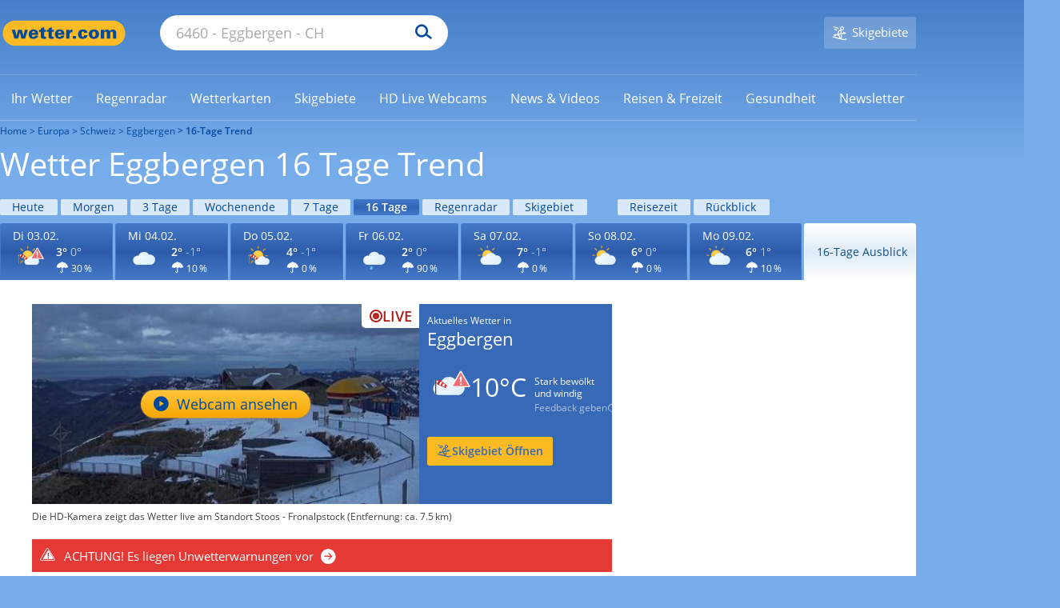

--- FILE ---
content_type: image/svg+xml
request_url: https://cs3.wettercomassets.com/wcomv6/uwsv2/iconsv2/d110/icon-w110-warning-default-3.svg
body_size: 5505
content:
<svg xmlns="http://www.w3.org/2000/svg" xmlns:xlink="http://www.w3.org/1999/xlink" width="140" height="140" viewBox="0 0 140 140" style="fill: none"><mask id="mask0_854_15288" maskUnits="userSpaceOnUse" x="41" y="29" width="48" height="48" style="mask-type: alpha"><path d="M41.3843 53.3278C41.3843 66.3527 51.943 76.9124 64.9679 76.9124C77.9928 76.9124 88.5516 66.3527 88.5516 53.3278C88.5516 40.3029 77.9928 29.7441 64.9679 29.7441C51.943 29.7441 41.3843 40.3029 41.3843 53.3278Z" style="fill-rule: evenodd; clip-rule: evenodd; fill: white" />

</mask><g style="mask: url(#mask0_854_15288)"><path d="M41.3843 53.3278C41.3843 66.3527 51.943 76.9124 64.9679 76.9124C77.9928 76.9124 88.5516 66.3527 88.5516 53.3278C88.5516 40.3029 77.9928 29.7441 64.9679 29.7441C51.943 29.7441 41.3843 40.3029 41.3843 53.3278Z" style="fill-rule: evenodd; clip-rule: evenodd; fill: url(#paint0_radial_854_15288)" />

</g><path d="M64.9678 29.1953C51.6218 29.1953 40.8359 40.0732 40.8359 53.3272C40.8359 66.6732 51.7138 77.4591 64.9678 77.4591C78.3138 77.4591 89.0987 66.5812 89.0987 53.3272C89.1917 39.9822 78.3138 29.1953 64.9678 29.1953ZM64.9677 30.2012C77.6735 30.2012 88.0942 40.5308 88.0942 53.3276C88.0942 66.0333 77.7645 76.454 64.9677 76.454C52.262 76.454 41.8413 66.1244 41.8413 53.3276C41.9324 40.6219 52.262 30.2012 64.9677 30.2012Z" style="fill-rule: evenodd; clip-rule: evenodd; fill: #F7B82C" /><path d="M40.8362 31.3893C40.379 31.3893 40.0138 31.2062 39.7397 30.932L32.0612 23.2536C31.7871 22.9795 31.604 22.5223 31.604 22.1571C31.604 21.7919 31.7871 21.3347 32.0612 21.0606C32.3353 20.7865 32.7925 20.6034 33.1577 20.6034C33.5229 20.6034 33.9801 20.7865 34.2542 21.0606L41.9327 28.739C42.2068 29.0132 42.3899 29.4704 42.3899 29.8355C42.3899 30.2927 42.2068 30.6579 41.9327 30.932C41.6586 31.2982 41.2934 31.3893 40.8362 31.3893Z" style="fill-rule: evenodd; clip-rule: evenodd; fill: #F7B82D" /><path d="M33.1576 20.0546C32.6093 20.0546 32.0611 20.2376 31.6949 20.6948C30.8725 21.5172 30.8725 22.8888 31.6949 23.7112L39.3734 31.3897C39.8306 31.8469 40.2878 32.0299 40.836 32.0299C41.3843 32.0299 41.9325 31.8469 42.2987 31.3897C43.1211 30.5673 43.1211 29.1957 42.2987 28.3733L34.6202 20.6948C34.2541 20.2376 33.7058 20.0546 33.1576 20.0546ZM33.1576 21.152C33.4317 21.152 33.7058 21.2431 33.8889 21.4262L41.5674 29.1046C41.7504 29.2877 41.8415 29.5618 41.8415 29.8359C41.8415 30.1101 41.7504 30.3842 41.5674 30.5673C41.3843 30.7504 41.1102 30.8414 40.836 30.8414C40.5619 30.8414 40.2878 30.7504 40.1047 30.5673L32.4262 22.8888C32.2432 22.7057 32.1521 22.4316 32.1521 22.1575C32.1521 21.8834 32.2432 21.6092 32.4262 21.4262C32.6093 21.2431 32.8834 21.152 33.1576 21.152Z" style="fill-rule: evenodd; clip-rule: evenodd; fill: #F5AE23" /><path d="M23.102 55.3379C22.1876 55.3379 21.5483 54.6066 21.5483 53.7842C21.5483 52.9618 22.2797 52.2305 23.102 52.2305H30.8716C31.786 52.2305 32.4253 52.9618 32.4253 53.7842C32.4253 54.6066 31.6939 55.3379 30.8716 55.3379H23.102Z" style="fill-rule: evenodd; clip-rule: evenodd; fill: #F7B82D" /><path d="M30.8724 51.5898H23.1029C21.9144 51.5898 21 52.5042 21 53.6918C21 54.8803 21.9144 55.7938 23.1029 55.7938H30.8724C32.061 55.7938 32.9754 54.8794 32.9754 53.6918C33.0664 52.5953 32.061 51.5898 30.8724 51.5898ZM30.8724 52.6873C31.4207 52.6873 31.969 53.1445 31.969 53.7838C31.969 54.3321 31.5117 54.8803 30.8724 54.8803H23.1029C22.5547 54.8803 22.0064 54.4231 22.0064 53.7838C22.0064 53.2356 22.4636 52.6873 23.1029 52.6873H30.8724Z" style="fill-rule: evenodd; clip-rule: evenodd; fill: #F5AE23" /><path d="M99.3369 55.3359C98.4225 55.3359 97.7832 54.6046 97.7832 53.7822C97.7832 52.9598 98.5145 52.2285 99.3369 52.2285H107.106C108.021 52.2285 108.66 52.9598 108.66 53.7822C108.66 54.6046 107.929 55.3359 107.106 55.3359H99.3369Z" style="fill-rule: evenodd; clip-rule: evenodd; fill: #F7B82D" /><path d="M107.107 51.5879H99.3378C98.1493 51.5879 97.2349 52.5023 97.2349 53.6898C97.2349 54.8784 98.1493 55.7918 99.3378 55.7918H107.107C108.296 55.7918 109.21 54.8774 109.21 53.6898C109.301 52.5933 108.296 51.5879 107.107 51.5879ZM107.107 52.6855C107.655 52.6855 108.204 53.1427 108.204 53.7821C108.204 54.3303 107.747 54.8786 107.107 54.8786H99.3377C98.7895 54.8786 98.2412 54.4214 98.2412 53.7821C98.2412 53.2338 98.6984 52.6855 99.3377 52.6855H107.107Z" style="fill-rule: evenodd; clip-rule: evenodd; fill: #F5AE23" /><path d="M64.7852 21.5175C63.8707 21.5175 63.2314 20.7862 63.2314 19.9638V12.1943C63.2314 11.2799 63.9628 10.6406 64.7852 10.6406C65.6996 10.6406 66.3389 11.372 66.3389 12.1943V19.9638C66.3398 20.7862 65.6085 21.5175 64.7852 21.5175Z" style="fill-rule: evenodd; clip-rule: evenodd; fill: #F7B82D" /><path d="M64.7848 10C63.5963 10 62.6819 10.9144 62.6819 12.102V19.8715C62.6819 21.06 63.5963 21.9734 64.7848 21.9734C65.9734 21.9734 66.8878 21.059 66.8878 19.8715V12.102C66.8878 10.9134 65.8823 10 64.7848 10ZM64.7847 11.0957C65.333 11.0957 65.8812 11.5529 65.8812 12.1922V19.9617C65.8812 20.51 65.424 21.0582 64.7847 21.0582C64.2365 21.0582 63.6882 20.601 63.6882 19.9617V12.1922C63.6882 11.5529 64.1454 11.0957 64.7847 11.0957Z" style="fill-rule: evenodd; clip-rule: evenodd; fill: #F5AE23" /><path d="M33.1578 86.9658C32.7006 86.9658 32.3354 86.7827 32.0613 86.5086C31.421 85.8683 31.421 84.8638 32.0613 84.2236L39.7397 76.5451C40.0139 76.271 40.4711 76.0879 40.8362 76.0879C41.2934 76.0879 41.6586 76.271 41.9327 76.5451C42.2069 76.8192 42.3899 77.2774 42.3899 77.6426C42.3899 78.0068 42.2069 78.464 41.9327 78.7381L34.2543 86.4166C33.9801 86.7827 33.615 86.9658 33.1578 86.9658Z" style="fill-rule: evenodd; clip-rule: evenodd; fill: #F7B82D" /><path d="M40.836 75.541C40.2878 75.541 39.7395 75.7241 39.3734 76.1813L31.6949 83.8598C30.8725 84.6821 30.8725 86.0537 31.6949 86.8761C32.1521 87.3333 32.6093 87.5164 33.1576 87.5164C33.7058 87.5164 34.2541 87.3333 34.6202 86.8761L42.2987 79.1977C43.1211 78.3753 43.1211 77.0037 42.2987 76.1813C41.9325 75.8151 41.3843 75.541 40.836 75.541ZM40.8363 76.6367C41.1104 76.6367 41.3845 76.7278 41.5676 76.9108C41.7507 77.0939 41.8417 77.368 41.8417 77.6422C41.8417 77.9163 41.7507 78.1904 41.5676 78.3735L33.8891 86.052C33.7061 86.235 33.4319 86.3261 33.1578 86.3261C32.8837 86.3261 32.6095 86.235 32.4265 86.052C32.2434 85.8689 32.1523 85.5948 32.1523 85.3206C32.1523 85.0465 32.2434 84.7724 32.4265 84.5893L40.1049 76.9108C40.288 76.7287 40.5621 76.6367 40.8363 76.6367Z" style="fill-rule: evenodd; clip-rule: evenodd; fill: #F5AE23" /><path d="M88.6433 31.3893C88.1861 31.3893 87.8209 31.2062 87.5468 30.932C87.2737 30.6579 87.0896 30.2007 87.0896 29.8355C87.0896 29.3783 87.2737 29.0132 87.5468 28.739L95.2262 21.0606C95.4994 20.7865 95.9576 20.6034 96.3218 20.6034C96.7799 20.6034 97.1451 20.7865 97.4183 21.0606C97.6924 21.3347 97.8765 21.7919 97.8765 22.1571C97.8765 22.5223 97.6924 22.9795 97.4183 23.2536L89.7398 30.932C89.4657 31.2982 89.0995 31.3893 88.6433 31.3893Z" style="fill-rule: evenodd; clip-rule: evenodd; fill: #F7B82D" /><path d="M96.3214 20.0546C95.7731 20.0546 95.2259 20.2376 94.8597 20.6948L87.1803 28.3733C86.3579 29.1957 86.3579 30.5673 87.1803 31.3897C87.6384 31.8469 88.0956 32.0299 88.6429 32.0299C89.1921 32.0299 89.7394 31.8469 90.1056 31.3897L97.784 23.7112C98.6064 22.8888 98.6064 21.5172 97.784 20.6948C97.4179 20.2376 96.8706 20.0546 96.3214 20.0546ZM96.3214 21.152C96.5955 21.152 96.8706 21.2431 97.0527 21.4262C97.2368 21.6092 97.3268 21.8834 97.3268 22.1575C97.3268 22.4316 97.2368 22.7057 97.0527 22.8888L89.3742 30.5673C89.1921 30.7504 88.918 30.8414 88.6429 30.8414C88.3698 30.8414 88.0956 30.7504 87.9116 30.5673C87.7295 30.3842 87.6384 30.1101 87.6384 29.8359C87.6384 29.5618 87.7295 29.2877 87.9116 29.1046L95.591 21.4262C95.7721 21.2431 96.0473 21.152 96.3214 21.152Z" style="fill-rule: evenodd; clip-rule: evenodd; fill: #F5AE23" /><path d="M76.2997 57.5666C73.876 58.6731 71.7214 60.2397 69.9264 62.2672C69.837 62.4518 69.6572 62.5426 69.5678 62.7282L69.4784 62.82C68.8496 63.5574 68.3112 64.3866 67.7728 65.3095L67.6834 65.4931C67.594 65.7695 67.4142 65.9531 67.3248 66.2305C67.0556 66.8761 66.7864 67.5207 66.5172 68.0734L66.3374 68.4416L65.9788 68.3498C65.1712 68.1652 64.3627 68.0734 63.5551 68.0734C56.1041 68.0734 50 74.3407 50 82.0826C50 83.9256 50.449 85.8613 51.1672 87.6125C53.3217 92.6823 58.2586 96 63.6445 96H101.884C110.231 96 117.052 88.9954 117.052 80.4243C117.052 71.8531 110.231 64.8485 101.884 64.8485C101.077 64.8485 100.266 64.9403 99.4594 65.1249L99.1912 65.2157L99.0104 64.9403C95.6887 59.3177 89.8538 56 83.4796 56C81.0578 56 78.634 56.5528 76.2997 57.5666Z" style="fill-rule: evenodd; clip-rule: evenodd; fill: url(#paint1_radial_854_15288)" /><path d="M83.9533 56C81.4385 56 79.0122 56.5403 76.5877 57.622C74.0719 58.7026 71.9159 60.3246 70.1207 62.3064C70.0303 62.4878 69.8513 62.5766 69.7619 62.757L69.6714 62.8477C69.0432 63.5675 68.5035 64.4687 67.9657 65.369L67.8762 65.5494C67.6963 65.8196 67.6068 66 67.4269 66.2711C67.0681 66.9012 66.7968 67.5313 66.6188 68.0716C65.7202 67.8912 64.9121 67.8014 64.1039 67.8014C56.3785 67.8014 50 74.1088 50 81.9465C50 83.8387 50.3598 85.7298 51.1689 87.5322C53.4144 92.6663 58.445 96 64.0145 96H102.37C110.992 96 118 88.9728 118 80.3246C118 71.6764 110.992 64.6492 102.37 64.6492C101.562 64.6492 100.753 64.7399 99.8544 64.9193C96.44 59.3337 90.5098 56 83.9533 56ZM83.9528 56.9004C90.1495 56.9004 95.8103 60.0536 99.0438 65.3691L99.4027 65.9095L100.032 65.8207C100.84 65.6393 101.649 65.6393 102.368 65.6393C110.452 65.6393 117.009 72.2169 117.009 80.4145C117.009 88.5214 110.452 95.098 102.278 95.098H63.9216C58.712 95.098 53.9507 91.9448 51.8842 87.1715C51.1665 85.4589 50.8076 83.7472 50.8076 81.9467C50.8076 74.6484 56.7349 68.7925 63.9225 68.7925C64.7307 68.7925 65.4493 68.8832 66.2584 69.0627L66.9761 69.2441L67.2465 68.5224C67.4264 67.982 67.6958 67.352 68.0546 66.8107C68.1431 66.5405 68.324 66.3601 68.4135 66.0899L68.502 65.9095C69.0417 65.0083 69.5805 64.1978 70.2097 63.477L70.2991 63.3873C70.3876 63.2078 70.479 63.1171 70.658 63.0274C72.3647 61.1352 74.5197 59.604 76.8556 58.5233C79.1925 57.351 81.6169 56.9004 83.9528 56.9004Z" style="fill-rule: evenodd; clip-rule: evenodd; fill: #BEE2F1" /><defs><radialGradient id="paint0_radial_854_15288" cx="0" cy="0" r="1" gradientUnits="userSpaceOnUse" gradientTransform="translate(65.315 45.4122) scale(31.1713 31.172)"><stop offset="0" style="stop-color: #F9DA52" /><stop offset="1" style="stop-color: #F6B82B" />


</radialGradient><radialGradient id="paint1_radial_854_15288" cx="0" cy="0" r="1" gradientUnits="userSpaceOnUse" gradientTransform="translate(63.6085 73.2992) scale(54.3234 32.4065)"><stop offset="0" style="stop-color: #F4F9FF" /><stop offset="1" style="stop-color: #DDEFF9" />


</radialGradient>


</defs><svg xmlns="http://www.w3.org/2000/svg" width="140" height="140" viewBox="0 0 140 140" style="fill: none"><path d="M26.5069 48.2578V89.7054" style="stroke: white; stroke-width: 3; stroke-linecap: round" /><path d="M28.0273 49.4368L39.3809 47.1778L63.3046 64.2686C63.3046 64.2686 63.1018 67.1159 62.3922 69.0802C61.6826 70.9463 58.6415 71.5356 58.6415 71.5356L33.0959 60.7318L28.0273 51.8923V49.4368Z" style="fill-rule: evenodd; clip-rule: evenodd; fill: white" /><path d="M40.395 46.0982C40.4963 46.0982 40.4963 46.0982 40.395 46.0982C40.1922 46.0982 39.3813 46.1964 38.8744 46.5893L28.7383 48.7501V49.7322L37.961 47.6697C37.0497 48.7501 35.1237 51.2055 34.3127 52.9734C33.3993 54.8395 32.6897 56.9021 32.3866 58.4735L28.7383 51.9912V53.6609L32.2863 59.9468C32.2863 60.5351 32.488 60.929 32.7921 61.1254C32.9959 61.2226 57.7295 72.3221 59.0463 72.3221C60.4665 72.2239 61.2775 71.3399 62.4939 69.4738C63.7104 67.5095 64.5214 64.8576 63.608 63.5818C63.5076 63.3844 41.7128 46.0982 40.4963 46L40.395 46.0982ZM39.6853 62.4997C39.3812 62.0086 38.773 60.5343 40.699 56.6067C42.7264 52.5798 44.5511 51.6958 45.2607 51.5976C46.4772 52.4815 47.6946 53.4637 49.1128 54.5441C48.2005 55.3298 46.5785 56.7049 45.5648 58.571C44.247 60.831 44.0443 63.3836 43.9429 64.3658C42.4233 63.6783 41.0031 63.089 39.6853 62.4997ZM49.4169 66.8227C49.2141 66.2344 48.7083 64.7602 50.3292 61.6172C52.3566 57.6886 54.1813 58.4743 54.1813 58.4743C55.7019 59.6529 57.2214 60.8325 58.4389 61.8147C57.7293 62.5012 56.7156 63.4834 56.006 64.8584C55.195 66.3316 54.8909 68.0023 54.7895 69.0807C53.27 68.3932 51.3429 67.6085 49.4169 66.8227ZM60.0598 67.4101C60.9731 65.7414 61.6827 65.0539 62.291 64.8574C62.4937 65.3485 62.1896 66.92 61.0735 68.5897C59.9594 70.3576 59.5539 70.6532 59.1484 70.6532C59.1484 69.9647 59.2498 68.8843 60.0598 67.4101ZM28.7383 49.7324V51.9914V49.7324Z" style="fill-rule: evenodd; clip-rule: evenodd; fill: url(#paint0_radial_854_17877)" /><path d="M27.5205 48.2578V90" style="stroke: #404040; stroke-width: 3; stroke-linecap: round" /><defs><radialGradient id="paint0_radial_854_17877" cx="0" cy="0" r="1" gradientUnits="userSpaceOnUse" gradientTransform="translate(46.3688 59.3135) scale(15.782 11.7585)"><stop offset="0" style="stop-color: #D44444" /><stop offset="1" style="stop-color: #C11D1D" />
            
            
        </radialGradient>
        
    </defs></svg><svg xmlns="http://www.w3.org/2000/svg" width="140" height="140" viewBox="0 0 140 140" style="fill: none"><path d="M-117 -494H303V-496H-117V-494ZM304 -493V347H306V-493H304ZM303 348H-117V350H303V348ZM-118 347V-493H-120V347H-118ZM-117 348C-117.552 348 -118 347.552 -118 347H-120C-120 348.657 -118.657 350 -117 350V348ZM304 347C304 347.552 303.552 348 303 348V350C304.657 350 306 348.657 306 347H304ZM303 -494C303.552 -494 304 -493.552 304 -493H306C306 -494.657 304.657 -496 303 -496V-494ZM-117 -496C-118.657 -496 -120 -494.657 -120 -493H-118C-118 -493.552 -117.552 -494 -117 -494V-496Z" style="fill: black; fill-opacity: 0.1" /><g style="clip-path: url(#clip0_854_15288)"><path d="M107.377 19.8721C107.999 18.7916 109.556 18.7916 110.179 19.8721L136.806 66.0628C137.428 67.1433 136.65 68.4939 135.404 68.4939H82.1516C80.9059 68.4939 80.1274 67.1433 80.7502 66.0628L107.377 19.8721Z" style="fill: #ED6E72; stroke: white; stroke-width: 2.44444" /><path d="M105.867 42.0132L106.63 50.9072C106.767 52.0578 106.985 52.9111 107.282 53.4669C107.58 54.0261 108.1 54.2946 108.849 54.2762C109.586 54.2582 110.112 53.9539 110.421 53.3642C110.736 52.7738 110.934 51.9305 111.018 50.837L111.815 41.6437C111.901 40.7987 111.94 39.9658 111.931 39.1472C111.916 37.7576 111.702 36.6997 111.296 35.9729C110.883 35.2432 110.083 34.894 108.888 34.9233C107.907 34.9473 107.113 35.2575 106.513 35.8463C105.919 36.4389 105.625 37.2501 105.636 38.278C105.644 39.0348 105.723 40.28 105.867 42.0132ZM106.956 62.4383C107.59 62.9116 108.321 63.1374 109.156 63.1169C109.978 63.0966 110.698 62.8329 111.309 62.3234C111.921 61.8147 112.219 61.1306 112.209 60.2679C112.201 59.5045 111.889 58.8633 111.272 58.3399C110.661 57.8209 109.918 57.5698 109.054 57.5911C108.191 57.6124 107.465 57.8997 106.872 58.4482C106.284 59.0013 105.992 59.6572 106 60.4207C106.01 61.2945 106.329 61.9687 106.956 62.4383Z" style="fill-rule: evenodd; clip-rule: evenodd; fill: white" /><path d="M105.847 18.9905C107.149 16.7317 110.406 16.7317 111.708 18.9905L138.335 65.1811C139.634 67.4344 138.013 70.2593 135.404 70.2593H82.1512C79.5423 70.2593 77.9214 67.4344 79.2203 65.1812L105.847 18.9905ZM108.778 20.9761L82.4039 66.7285H135.151L108.778 20.9761Z" style="fill-rule: evenodd; clip-rule: evenodd; fill: white" />



</g><defs><clipPath id="clip0_854_15288"><rect width="140" height="140" style="fill: white" />

</clipPath>

</defs></svg></svg>